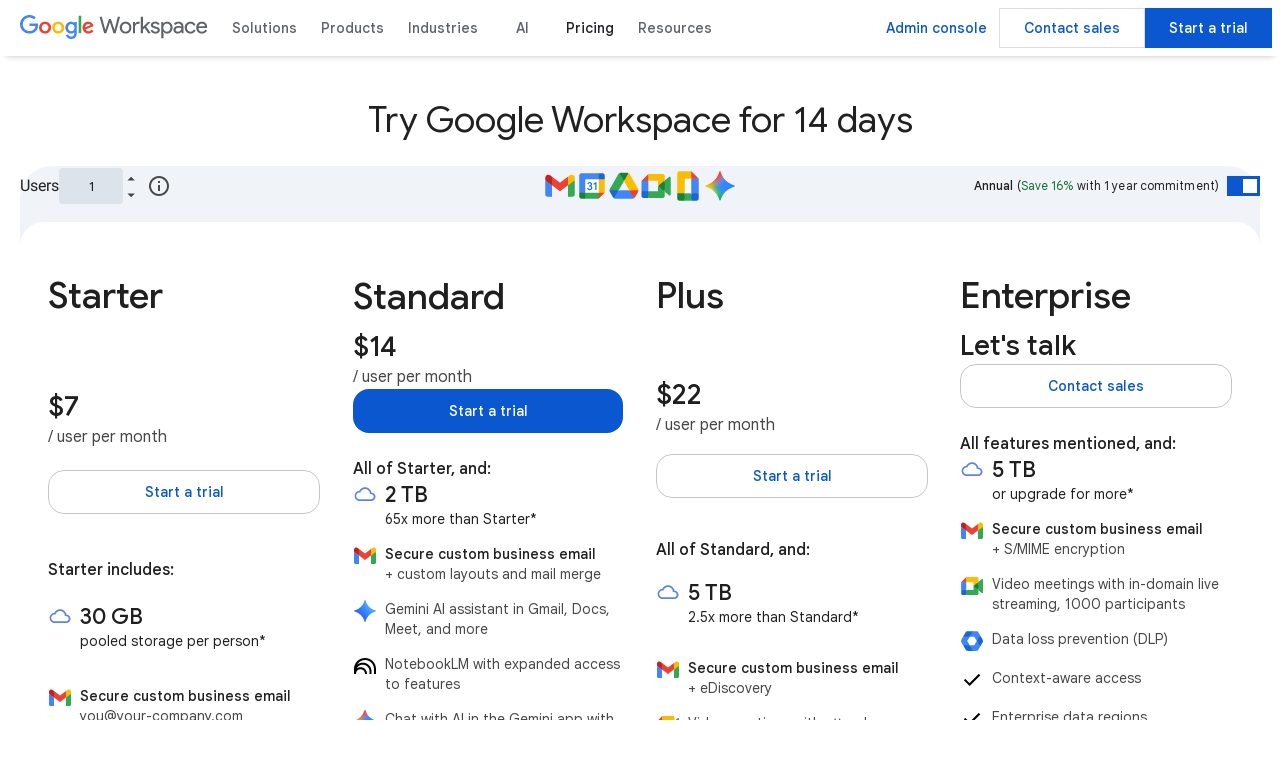

--- FILE ---
content_type: image/svg+xml
request_url: https://www.gstatic.com/apps/signup/resources/google_workspace_logo.svg
body_size: 2749
content:
<svg width="196" height="32" viewBox="0 0 196 32" fill="none" xmlns="http://www.w3.org/2000/svg">
<g clip-path="url(#clip0_1584_8456)">
<path d="M101.828 6.82812H104.031L99.625 23.2344H97.4688L93.9531 12.4063H93.8594L90.2969 23.2344H88.1406L83.5938 6.82812H85.7969L89.2656 19.7188H89.3594L92.9219 9.03125H94.8906L98.4531 19.7188H98.5469L101.828 6.82812Z" fill="#5F6368"/>
<path d="M103.797 17.6094C103.797 15.8906 104.344 14.4688 105.437 13.3438C106.531 12.2188 107.922 11.6563 109.609 11.6563C111.297 11.6563 112.672 12.2188 113.734 13.3438C114.828 14.4688 115.375 15.8906 115.375 17.6094C115.375 19.3594 114.828 20.7969 113.734 21.9219C112.641 23.0469 111.266 23.6094 109.609 23.6094C107.953 23.6094 106.562 23.0469 105.437 21.9219C104.344 20.7969 103.797 19.3594 103.797 17.6094ZM105.906 17.6094C105.906 18.8281 106.266 19.8125 106.984 20.5625C107.703 21.3125 108.578 21.6875 109.609 21.6875C110.641 21.6875 111.516 21.3125 112.234 20.5625C112.953 19.8125 113.297 18.8281 113.266 17.6094C113.266 16.4219 112.922 15.4531 112.234 14.7031C111.516 13.9531 110.641 13.5781 109.609 13.5781C108.578 13.5781 107.703 13.9531 106.984 14.7031C106.266 15.4531 105.906 16.4219 105.906 17.6094ZM118.984 23.2344H116.875V11.9844H118.891V13.8594H118.984C119.203 13.2344 119.656 12.7188 120.344 12.3125C121.031 11.9063 121.687 11.6875 122.312 11.6563C122.906 11.6563 123.422 11.75 123.859 11.9375L123.203 14C122.953 13.9063 122.547 13.8594 121.984 13.8594C121.172 13.8594 120.469 14.1719 119.875 14.7969C119.281 15.4219 118.984 16.1719 118.984 17.0469V23.2344ZM134.734 23.2344H132.156L128.687 17.9375L126.953 19.6719V23.2344H124.844V6.82812H126.953V16.9531L131.828 11.9844H134.5V12.0781L130.141 16.4375L134.734 23.1406V23.2344Z" fill="#5F6368"/>
<path d="M143.875 20.1406C143.875 21.1094 143.453 21.9375 142.609 22.625C141.766 23.3125 140.672 23.6406 139.328 23.6094C138.203 23.6094 137.219 23.3125 136.375 22.7188C135.544 22.1591 134.906 21.3571 134.547 20.4219L136.422 19.625C136.703 20.2812 137.094 20.7969 137.594 21.1719C138.097 21.5406 138.705 21.7378 139.328 21.7344C140.016 21.7344 140.578 21.5938 141.016 21.3125C141.453 21.0312 141.687 20.6875 141.719 20.2812C141.719 19.5625 141.172 19.0313 140.078 18.6875L138.109 18.2188C135.922 17.6562 134.828 16.5937 134.828 15.0312C134.828 14 135.25 13.1719 136.094 12.5469C136.937 11.9219 138 11.6094 139.281 11.6094C140.281 11.6094 141.187 11.8594 142 12.3594C142.812 12.8594 143.375 13.4844 143.687 14.2344L141.812 15.0312C141.601 14.5537 141.239 14.1585 140.781 13.9062C140.276 13.6407 139.711 13.5115 139.141 13.5312C138.615 13.5084 138.094 13.6387 137.641 13.9062C137.203 14.1875 136.984 14.5312 136.984 14.9375C136.984 15.5938 137.594 16.0469 138.812 16.2969L140.5 16.7656C142.75 17.2969 143.875 18.4219 143.875 20.1406ZM151.187 23.6094C150.375 23.6094 149.625 23.4375 148.937 23.0938C148.25 22.75 147.734 22.2813 147.391 21.6875H147.297L147.391 23.2344V28.2031H145.281V11.9844H147.297V13.5781H147.391C147.734 12.9844 148.25 12.5156 148.937 12.1719C149.625 11.8281 150.391 11.6562 151.234 11.6562C152.703 11.6562 153.953 12.2344 154.984 13.3906C156.047 14.5469 156.578 15.9531 156.578 17.6094C156.578 19.2969 156.047 20.7188 154.984 21.875C153.953 23.0312 152.703 23.6094 151.234 23.6094H151.187ZM150.859 21.6875C151.891 21.6875 152.75 21.3125 153.437 20.5625C154.125 19.8125 154.469 18.8281 154.469 17.6094C154.469 16.4531 154.125 15.4844 153.437 14.7031C152.75 13.9219 151.891 13.5469 150.859 13.5781C149.828 13.5781 148.969 13.9531 148.281 14.7031C147.625 15.4844 147.297 16.4531 147.297 17.6094C147.297 18.8281 147.625 19.8125 148.281 20.5625C148.969 21.3125 149.828 21.6875 150.859 21.6875ZM162.344 11.6562C163.906 11.6562 165.141 12.0625 166.047 12.875C166.953 13.6875 167.406 14.8281 167.406 16.2969V23.2344H165.391V21.6875H165.297C164.422 22.9688 163.25 23.6094 161.781 23.6094C160.562 23.6094 159.531 23.25 158.687 22.5312C157.844 21.8125 157.422 20.8906 157.422 19.7656C157.422 18.6094 157.859 17.6875 158.734 17C159.609 16.3125 160.797 15.9688 162.297 15.9688C163.547 15.9688 164.578 16.1875 165.391 16.625V16.1562C165.391 15.4062 165.094 14.7813 164.5 14.2812C163.944 13.7907 163.226 13.5236 162.484 13.5312C161.297 13.5312 160.359 14.0312 159.672 15.0312L157.797 13.8594C158.828 12.3906 160.344 11.6562 162.344 11.6562ZM159.625 19.8125C159.625 20.375 159.859 20.8281 160.328 21.1719C160.797 21.5156 161.344 21.7031 161.969 21.7344C162.844 21.7344 163.625 21.4062 164.312 20.75C165 20.0938 165.359 19.3281 165.391 18.4531C164.734 17.9219 163.812 17.6562 162.625 17.6562C161.781 17.6562 161.062 17.8594 160.469 18.2656C159.875 18.6719 159.594 19.1875 159.625 19.8125ZM174.578 23.6094C172.891 23.6094 171.5 23.0469 170.406 21.9219C169.312 20.7656 168.766 19.3281 168.766 17.6094C168.766 15.8906 169.312 14.4688 170.406 13.3438C171.5 12.2188 172.891 11.6562 174.578 11.6562C175.734 11.6562 176.734 11.9375 177.578 12.5C178.422 13.0625 179.062 13.8594 179.5 14.8906L177.578 15.6875C176.984 14.2812 175.937 13.5781 174.437 13.5781C173.469 13.5781 172.625 13.9688 171.906 14.75C171.219 15.5312 170.875 16.4844 170.875 17.6094C170.875 18.7344 171.219 19.7031 171.906 20.5156C172.625 21.2969 173.469 21.6875 174.437 21.6875C175.969 21.6875 177.047 20.9844 177.672 19.5781L179.594 20.375C179.156 21.4062 178.5 22.2031 177.625 22.7656C176.75 23.3281 175.734 23.6094 174.578 23.6094ZM185.922 23.6094C184.266 23.6094 182.906 23.0469 181.844 21.9219C180.781 20.7969 180.25 19.3594 180.25 17.6094C180.25 15.9219 180.766 14.5 181.797 13.3438C182.828 12.1875 184.156 11.625 185.781 11.6562C187.469 11.6562 188.797 12.1875 189.766 13.25C190.734 14.3125 191.234 15.8281 191.266 17.7969V18.0312H182.406C182.437 19.125 182.797 20.0156 183.484 20.7031C184.172 21.3906 185.016 21.7188 186.016 21.6875C187.359 21.6875 188.422 21.0156 189.203 19.6719L191.078 20.6094C190.591 21.524 189.861 22.2864 188.969 22.8125C188.094 23.3437 187.078 23.6094 185.922 23.6094ZM182.547 16.25H189.016C188.953 15.4688 188.641 14.8281 188.078 14.3281C187.516 13.8281 186.734 13.5781 185.734 13.5781C184.953 13.5781 184.281 13.8125 183.719 14.2812C183.156 14.75 182.766 15.4062 182.547 16.25Z" fill="#5F6368"/>
<path d="M13.4687 16.0625V13.4844H22C22.0978 14.0099 22.1449 14.5436 22.1406 15.0781C22.1406 16.9531 21.625 19.3438 19.9375 20.9844C18.2969 22.7188 16.2344 23.6094 13.4219 23.6094C8.3125 23.6094 4 19.4375 4 14.3281C4 9.21875 8.3125 5 13.4219 5C16.2812 5 18.2969 6.125 19.8437 7.57813L18.0156 9.35938C17.0634 8.45058 15.863 7.84453 14.5664 7.61784C13.2697 7.39116 11.935 7.55402 10.7309 8.08583C9.52677 8.61764 8.50738 9.49453 7.80158 10.6056C7.09579 11.7167 6.73527 13.0122 6.76562 14.3281C6.76562 18.0781 9.71875 21.0781 13.4219 21.0781C15.8594 21.0781 17.2656 20.0938 18.1562 19.2031C18.8594 18.5 19.3281 17.4688 19.5156 16.0625H13.4687Z" fill="#4285F4"/>
<path d="M35.125 17.6094C35.125 21.0781 32.4062 23.6094 29.0781 23.6094C25.75 23.6094 23.0781 21.0781 23.0781 17.6094C23.0781 14.1406 25.7969 11.6094 29.0781 11.6094C32.3594 11.6094 35.125 14.1406 35.125 17.6094ZM32.4531 17.6094C32.4531 15.4531 30.9062 14 29.0781 14C27.25 14 25.7031 15.4531 25.7031 17.6094C25.7031 19.7656 27.2969 21.2656 29.0781 21.2656C30.8594 21.2656 32.4531 19.7656 32.4531 17.6094Z" fill="#EA4335"/>
<path d="M48.25 17.6094C48.25 21.0781 45.5312 23.6094 42.2031 23.6094C38.875 23.6094 36.2031 21.0781 36.2031 17.6094C36.2031 14.1406 38.9219 11.6094 42.2031 11.6094C45.4844 11.6094 48.25 14.1406 48.25 17.6094ZM45.5781 17.6094C45.5781 15.4531 44.0312 14 42.2031 14C40.375 14 38.8281 15.4531 38.8281 17.6094C38.8281 19.7656 40.4219 21.2656 42.2031 21.2656C43.9844 21.2656 45.5781 19.7656 45.5781 17.6094Z" fill="#FBBC04"/>
<path d="M60.8125 11.9844V22.7656C60.8125 27.1719 58.1875 29 55.0938 29C52.1875 29 50.4531 27.0312 49.7969 25.4375L52.0938 24.5C52.5156 25.4844 53.5 26.6562 55.0938 26.6562C57.1094 26.6562 58.3281 25.3906 58.3281 23.1406V22.25H58.2344C57.8355 22.6967 57.3431 23.0501 56.7922 23.2851C56.2413 23.52 55.6454 23.6307 55.0469 23.6094C52.0938 23.6094 49.3281 20.9844 49.3281 17.6562C49.3281 14.2812 52.0938 11.6094 55.0469 11.6094C56.5 11.6094 57.625 12.2656 58.2344 12.9687H58.3281V11.9844H60.8125ZM58.5156 17.6562C58.5156 15.5469 57.1094 14 55.2813 14C53.5 14 51.9531 15.5469 51.9531 17.6562C51.9531 19.7187 53.5 21.2656 55.2813 21.2656C57.1094 21.2656 58.5156 19.7187 58.5156 17.6562Z" fill="#4285F4"/>
<path d="M62.6406 5.70312H65.2656V23.2812H62.6406V5.70312Z" fill="#34A853"/>
<path d="M75.4375 19.5781L77.5 20.9844C76.8438 21.9219 75.25 23.6094 72.4844 23.6094C69.0625 23.6094 66.5312 20.9844 66.5312 17.6094C66.5312 14.0469 69.1094 11.6094 72.2031 11.6094C75.2969 11.6094 76.8438 14.0938 77.3125 15.4531L77.5938 16.1094L69.5781 19.4375C70.1875 20.6563 71.125 21.2656 72.4844 21.2656C73.8438 21.2656 74.7344 20.6094 75.4375 19.5781ZM69.1562 17.4219L74.5 15.2188C74.2188 14.4688 73.3281 13.9531 72.2969 13.9531C70.9375 13.9531 69.0625 15.125 69.1562 17.4219Z" fill="#EA4335"/>
</g>
<defs>
<clipPath id="clip0_1584_8456">
<rect width="187.266" height="24" fill="white" transform="translate(4 5)"/>
</clipPath>
</defs>
</svg>


--- FILE ---
content_type: image/svg+xml
request_url: https://www.gstatic.com/apps/signup/resources/appsheets-logo.svg
body_size: -427
content:
<svg xmlns="http://www.w3.org/2000/svg" viewBox="0 0 192 192"><path fill="none" d="M0 0h192v192H0z"/><path fill="#0060D9" d="M159.14 31.84H117L100 56 89.88 79.94 117 83l28.17-2.95 20.91-36.2c3.07-5.34-.78-12.01-6.94-12.01z"/><path fill="#4285F4" d="M17.02 43.87L34.53 73.9c2.15 3.68 6.08 5.95 10.34 5.95l45 .09L117 31.84H23.93c-6.18 0-10.02 6.7-6.91 12.03zM98.81 160.98c-3.05 5.3-10.68 5.37-13.81.11l-17.44-29.28c-2.2-3.7-2.26-8.29-.14-12.04l22.46-39.84 55.28.11-46.35 80.94z"/></svg>